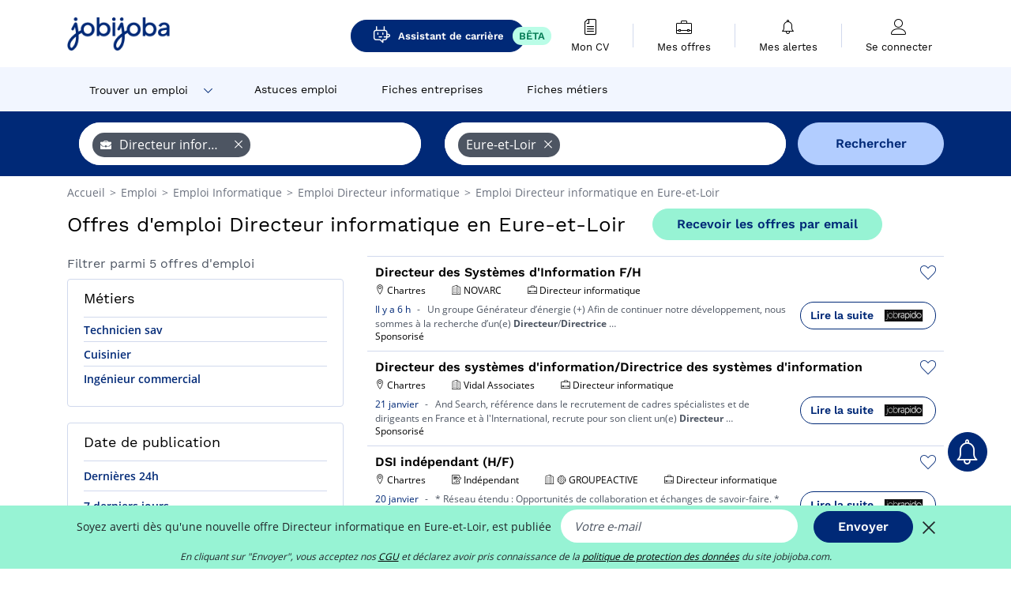

--- FILE ---
content_type: text/html; charset=UTF-8
request_url: https://www.jobijoba.com/fr/emploi/Directeur+informatique/Eure-et-loir
body_size: 13715
content:
<!DOCTYPE html>
<html lang="fr-FR">
<head>
    <meta http-equiv="content-type" content="text/html; charset=utf-8"/>
    <link rel="shortcut icon" type="image/x-icon" href="/build/images/favicon.ico"/>
    <link rel="apple-touch-icon" sizes="192x192" href="/build/images/icons/icon-192x192.png"/>
    <title>Emploi Directeur informatique en Eure-et-Loir - Janvier 2026 - Jobijoba</title>
    <meta name="description" content="Trouvez votre emploi de Directeur informatique en Eure-et-Loir parmi les 5 offres proposées par Jobijoba ➤ CDI, CDD, Stages ☑ Alertes personnalisées par mail"/>
    <link rel="canonical" href="https://www.jobijoba.com/fr/emploi/Directeur+informatique/Eure-et-loir"/>
    <meta name="theme-color" content="#ffffff">
    <meta name="viewport"
          content="width=device-width, height=device-height, initial-scale=1.0, maximum-scale=1.0, user-scalable=1"/>
    <meta name="robots" content="index, follow">
    <meta name="google" content="nositelinkssearchbox"/>
    <link rel="preconnect" href="https://jobijoba.imgix.net/">
    <link rel="preconnect" href="https://accounts.google.com"/>
    <link rel="preconnect" href="https://www.googletagmanager.com"/>
    <link rel="preconnect" href="https://sdk.privacy-center.org"/>
    <link rel="manifest" type="application/json" href="/fr/manifest.json" crossorigin="use-credentials">
    <link rel="preload" href="/build/fonts/WorkSans-Regular.393cfc4d.woff2" as="font" type="font/woff2" crossorigin="anonymous"/>
    <link rel="preload" href="/build/fonts/WorkSans-SemiBold.02545a07.woff2" as="font" type="font/woff2" crossorigin="anonymous"/>
    <link rel="preload" href="/build/fonts/open-sans-400.dfdc1a4b.woff2" as="font" type="font/woff2" crossorigin="anonymous"/>
    <link rel="preload" href="/build/fonts/icomoon.b9914f7e.woff2" as="font" type="font/woff2" crossorigin="anonymous"/>
    <meta property="og:title" content="Emploi Directeur informatique en Eure-et-Loir - Janvier 2026 - Jobijoba">
    <meta property="og:description" content="Trouvez votre emploi de Directeur informatique en Eure-et-Loir parmi les 5 offres proposées par Jobijoba ➤ CDI, CDD, Stages ☑ Alertes personnalisées par mail">
    <meta property="og:url" content="https://www.jobijoba.com/fr/emploi/Directeur+informatique/Eure-et-loir">
    <meta property="og:site_name" content="Jobijoba">
    <meta property="og:image" content="https://www.jobijoba.com/fr/build/images/logo-jobijoba-200x200.jpg">
    <meta property="og:image:type" content="image/jpeg">
    <meta property="og:image:width" content="200">
    <meta property="og:image:height" content="200">
    <meta property="og:locale" content="fr_FR">
    <meta property="og:type" content="website">

    <meta property="fb:app_id" content="169814163212" />

    <meta name="twitter:card" content="summary" />
    <meta name="twitter:site" content="@JobiJoba_FR" />

                <link rel="stylesheet" href="/build/8543.3e817814.css"><link rel="stylesheet" href="/build/8298.9407c636.css">
    
    <link rel="stylesheet" href="/build/5176.36ebcf9b.css"><link rel="stylesheet" href="/build/results.a9195d6a.css">

    



    <script nonce="Dg3Y4pZOCjZ+5xhgDNiIpg==">
                                    
        window.dataLayer = window.dataLayer || [];
        window.dataLayer.push({
            'categoryPage': 'search_results_index',
            'sujetPage': 'search_results',
            'typePage': 'index_jobtitle_department',                             'Metier' : 'directeur informatique',
                'Domaine' : 'informatique',
                'Localite' : 'eure-et-loir',
                'jobCounter' : 5,
                    });
    </script>

    <script nonce="Dg3Y4pZOCjZ+5xhgDNiIpg==" type="text/javascript">
        var _paq = window._paq || [];
    </script>

    <!-- Google Tag Manager -->
<script nonce="Dg3Y4pZOCjZ+5xhgDNiIpg==">
window.didomiOnReady = window.didomiOnReady || [];
window.didomiOnReady.push(function () {
    (function(w,d,s,l,i){w[l]=w[l]||[];w[l].push({'gtm.start':
        new Date().getTime(),event:'gtm.js'});var f=d.getElementsByTagName(s)[0],
        j=d.createElement(s),dl=l!='dataLayer'?'&l='+l:'';j.async=true;j.src=
        'https://www.googletagmanager.com/gtm.js?id='+i+dl;f.parentNode.insertBefore(j,f);
    })(window,document,'script','dataLayer','GTM-MZGGGQS');
});
</script>
<!-- End Google Tag Manager -->


        </head>
<body>

        
            <header>
    <div id="header-wrapper" class="header-container" itemscope itemtype="http://www.schema.org/SiteNavigationElement">
        <div id="header-navbar-anchor"></div>
        <div class="navbar header-navbar py-0">
            <button type="button" class="header-navbar-menu js-menu">
                <div class="line-1"></div>
                <div class="line-2"></div>
                <div class="line-3"></div>
            </button>
            <div class="container navbar-container">
                <a class="navbar-brand d-flex align-items-center" href="/fr/">
                    <img class="navbar-logo" src="/build/images/logo_jobijoba.png?v2025-01-21" alt="Emploi" title="Emploi" width="255" height="70">
                </a>
                <div class="nav navbar-right navbar-links d-flex align-items-center">
                                            <a class="button-primary navbar-link-gpt-search results-button"
                           href="/fr/job-assistant" itemprop="url">
                            <span class="icon-gpt-search"></span>
                            <span itemprop="name">Assistant de carrière</span>
                            <span class="button-beta">BÊTA</span>
                        </a>

                                                                <div class="navbar-links-group">
                                                    <a class="navbar-link d-flex flex-md-row flex-lg-column " href="/fr/cv" rel="nofollow" itemprop="url">
                                <span class="navbar-link-icon icon-resume-file"></span>
                                <span class="navbar-link-label" itemprop="name">Mon CV</span>
                                                                <span class="border-active"></span>
                            </a>
                            <span class="navbar-link-separator"></span>
                                                <div class="navbar-link d-flex flex-md-row flex-lg-column " data-href="/fr/my-search-history" itemprop="url">
                            <span class="navbar-link-icon icon-resume-briefcase"></span>
                            <span class="navbar-link-label" itemprop="name">Mes offres</span>
                            <span class="border-active"></span>
                        </div>
                        <span class="navbar-link-separator"></span>
                        <div class="navbar-link d-flex flex-md-row flex-lg-column " data-href="/fr/my-alerts" itemprop="url">
                            <span class="navbar-link-icon icon-bell"></span>
                            <span class="navbar-link-label" itemprop="name">Mes alertes</span>
                            <span class="border-active"></span>
                        </div>
                        <span class="navbar-link-separator"></span>
                        <a class="navbar-link d-flex flex-md-row flex-lg-column " href="/fr/my-profile" rel="nofollow" itemprop="url">
                            <span class="navbar-link-icon icon-user-account"></span>
                            <span class="navbar-link-label" itemprop="name">
                                                                    Se connecter                                                            </span>
                            <span class="border-active"></span>
                        </a>
                    </div>
                </div>
            </div>
                            <button type="button" class="navbar-toggle navbar-search d-sm-block d-md-block d-lg-none">
                    <span class="icon-search"></span>
                </button>
                    </div>

        <div class="header-subnavbar py-0">
            <div class="container subnavbar-container">
                <div class="subnavbar">
                    <div class="subnavbar-links-group d-flex">
                                                                                    <div class="col-lg-2 subnavbar-link-job dropdown-button d-flex align-items-center p-0">
                                    <a itemprop="url" href="/fr/emploi"  class="subnavbar-link">
                                        <span itemprop="name">Trouver un emploi</span>
                                    </a>
                                    <span class="subnavbar-link-job-icon icon-arrow-down2"></span>
                                </div>
                                <div class="dropdown-content">
                                    <div class="container dropdown-content-container d-flex flex-column align-items-start">
                                        <div class="dropdown-content-title">TYPE DE CONTRAT</div>
                                        <div class="dropdown-content-link" data-href="/fr/emploi" itemprop="url"><span itemprop="name">Emploi CDI/CDD</span></div>
                                        <a class="dropdown-content-link" href="/fr/interim" itemprop="url"><span itemprop="name">Missions d'intérim</span></a>
                                        <a class="dropdown-content-link" href="/fr/alternance" itemprop="url"><span itemprop="name">Offres d'alternance</span></a>
                                    </div>
                                </div>
                                                                                                                                                                        <a itemprop="url" href="/fr/dossiers"
                                    class="subnavbar-link d-flex align-items-center ">
                                    <span itemprop="name">Astuces emploi</span>
                                </a>
                                                                                                                                                <a itemprop="url" href="/fr/entreprises"
                                    class="subnavbar-link d-flex align-items-center ">
                                    <span itemprop="name">Fiches entreprises</span>
                                </a>
                                                                                                                                                <a itemprop="url" href="/fr/fiches-metiers"
                                    class="subnavbar-link d-flex align-items-center ">
                                    <span itemprop="name">Fiches métiers</span>
                                </a>
                                                                        </div>
                </div>
            </div>
        </div>

    </div>

    </header>
    
        
<div id="form">
    <div id="header-search-box-anchor"></div>
    <div id="header-search-box" class="search-box-common">
        <img alt="" src="/build/images/cover-home.jpg" class="search-box-img d-flex d-lg-none d-xl-none" srcset="/build/images/cover-home-576.jpg 576w, /build/images/cover-home-768.jpg 768w, /build/images/cover-home-992.jpg 992w, /build/images/cover-home-1200.jpg 1200w">
        <div class="container container-searchbox">
            <div id="search-box">
                <div class="clearfix d-flex flex-column flex-lg-row">
                    <div id="form_what" class="suggest col-12 col-lg-5">
                        <div id="form_what_input"
                             data-text="Quel emploi recherchez-vous ?"
                             class="w-100">
                        </div>
                    </div>

                                            <div id="form_where" class="suggest col-12 col-lg-5">
                            <div id="form_where_perimeter">
                                <select id="form_where_perimeter_select" class="ui-multiselect-perimeter">
                                                                            <option value="0" class="perimeter-option" >
                                            0 km
                                        </option>
                                                                            <option value="10" class="perimeter-option" >
                                            10 km
                                        </option>
                                                                            <option value="15" class="perimeter-option" >
                                            15 km
                                        </option>
                                                                            <option value="20" class="perimeter-option" selected>
                                            20 km
                                        </option>
                                                                            <option value="50" class="perimeter-option" >
                                            50 km
                                        </option>
                                                                    </select>
                            </div>
                            <div id="form_where_input" data-text="Où ?" class="w-100"></div>
                        </div>
                    
                    <span id="form_submit_btn" class="search-box-button col-12 col-lg-2">Rechercher</span>
                </div>
            </div>
        </div>
    </div>
</div>

    


    
            <div class="container">
                <div id="wo-breadcrumbs" class="c_breadcrumb" itemscope itemtype="http://schema.org/BreadcrumbList">
        <span itemprop="itemListElement" itemscope itemtype="http://schema.org/ListItem">
            <a itemprop="item" href="/fr/" title="Accueil">
                <span itemprop="name">
                    Accueil                </span>
                <meta itemprop="position" content="1" />
            </a>
        </span>

                    <span class="wo-separator"> &gt; </span>
            <span itemprop="itemListElement" itemscope itemtype="http://schema.org/ListItem">
                                <a itemprop="item" href="/fr/emploi" title="Emploi">
                                    <span itemprop="name">
                        Emploi
                    </span>
                    <meta itemprop="position" content="2" />
                                </a>
                            </span>
                    <span class="wo-separator"> &gt; </span>
            <span itemprop="itemListElement" itemscope itemtype="http://schema.org/ListItem">
                                <a itemprop="item" href="/fr/emploi/Informatique" title="Emploi Informatique ">
                                    <span itemprop="name">
                        Emploi Informatique 
                    </span>
                    <meta itemprop="position" content="3" />
                                </a>
                            </span>
                    <span class="wo-separator"> &gt; </span>
            <span itemprop="itemListElement" itemscope itemtype="http://schema.org/ListItem">
                                <a itemprop="item" href="/fr/emploi/Directeur+informatique" title="Emploi Directeur informatique ">
                                    <span itemprop="name">
                        Emploi Directeur informatique 
                    </span>
                    <meta itemprop="position" content="4" />
                                </a>
                            </span>
                    <span class="wo-separator"> &gt; </span>
            <span itemprop="itemListElement" itemscope itemtype="http://schema.org/ListItem">
                                <a itemprop="item" href="/fr/emploi/Directeur+informatique/Eure-et-loir" title="Emploi Directeur informatique en Eure-et-Loir">
                                    <span itemprop="name">
                        Emploi Directeur informatique en Eure-et-Loir
                    </span>
                    <meta itemprop="position" content="5" />
                                </a>
                            </span>
            </div>

        </div>
    
    <div class="container results-container">
        <div class="results-header row">
            <div class="col-12">
                <h1 class="results-h1 jj-text-xlarge">
                    Offres d&#039;emploi Directeur informatique en Eure-et-Loir
                </h1>
                <span class="alert-button button-secondary c_button" data-search-id="" data-origin="top" data-url="https://www.jobijoba.com/fr/alert/create">
                    Recevoir les offres par email
                </span>
            </div>
        </div>
        <div class="row">
            <div class="filters col-12 col-lg-4">
            <div class="row">
            <div class="col-md-12 clearfix">
                
            </div>
        </div>
        <h2 id="filter-title" class="filter-h2 d-flex justify-content-between jj-text-xsmall">
        Filtrer parmi 5 offres d&#039;emploi
        <span class="mobile-icon">
            <span class="icon-arrow-down2"></span>
            <span class="icon-arrow-up2"></span>
        </span>
    </h2>
                                                                                                                    <div class="filter-card" id="jobtitles">
        <div class="filter-card-header d-flex justify-content-between">
            Métiers
            <span class="mobile-icon">
                <span class="icon-arrow-down2"></span>
                <span class="icon-arrow-up2"></span>
            </span>
        </div>
        <div class="filter-card-body">
                                                                            
                                                
                                
                <div class="jj-border">
                    <a href="/fr/emploi/Technicien+sav/Eure-et-loir" class="filter-link" title="Emploi Technicien sav en Eure-et-Loir">
                                        Technicien sav
                    </a>
                </div>
                                                                
                                                
                                
                <div class="jj-border">
                    <a href="/fr/emploi/Cuisinier/Eure-et-loir" class="filter-link" title="Emploi Cuisinier en Eure-et-Loir">
                                        Cuisinier
                    </a>
                </div>
                                                                
                                                
                                
                <div class="jj-border">
                    <a href="/fr/emploi/Ingenieur+commercial/Eure-et-loir" class="filter-link" title="Emploi Ingénieur commercial en Eure-et-Loir">
                                        Ingénieur commercial
                    </a>
                </div>
            
                    </div>
    </div>
        
        
                
            
        
    <div class="filter-card" id="publication_date">
        <div class="filter-card-header d-flex justify-content-between">
            Date de publication
            <span class="mobile-icon">
                <span class="icon-arrow-down2"></span>
                <span class="icon-arrow-up2"></span>
            </span>
        </div>
        <div class="filter-card-body">
                                                                    <div class="jj-border">
                                            <div data-href="/fr/query/?what=Directeur%2Binformatique&amp;where=Eure-et-loir&amp;where_type=department&amp;perimeter=0&amp;period=24_hours" class="filter-link">
                            Dernières 24h
                        </div>
                    
                </div>
                                                                    <div class="jj-border">
                                            <div data-href="/fr/query/?what=Directeur%2Binformatique&amp;where=Eure-et-loir&amp;where_type=department&amp;perimeter=0&amp;period=7_days" class="filter-link">
                            7 derniers jours
                        </div>
                    
                </div>
                                                                    <div class="jj-border">
                                            <div data-href="/fr/query/?what=Directeur%2Binformatique&amp;where=Eure-et-loir&amp;where_type=department&amp;perimeter=0&amp;period=15_days" class="filter-link">
                            15 derniers jours
                        </div>
                    
                </div>
                                                                    <div class="jj-border">
                                            <div data-href="/fr/query/?what=Directeur%2Binformatique&amp;where=Eure-et-loir&amp;where_type=department&amp;perimeter=0&amp;period=30_days" class="filter-link">
                            30 derniers jours
                        </div>
                    
                </div>
                    </div>
    </div>
            <div class="filter-card" id="contract_type">
        <div class="filter-card-header d-flex justify-content-between">
            Contrats
            <span class="mobile-icon">
                <span class="icon-arrow-down2"></span>
                <span class="icon-arrow-up2"></span>
            </span>
        </div>
        <div class="filter-card-body">
                                    <div id="contract-graph" class="contract-graph d-none d-md-block" data-contract='{&quot;Ind\u00e9pendant&quot;:1}'></div>

                            <div class="jj-border">
                    <label class="contract-type-label" for="CDI">
                    <input id="CDI" type="checkbox" value="CDI" >
                    <span class="contract-label">
                        CDI
                    </span>
                    </label>
                </div>
                            <div class="jj-border">
                    <label class="contract-type-label" for="Intérim">
                    <input id="Intérim" type="checkbox" value="Intérim" >
                    <span class="contract-label">
                        Intérim
                    </span>
                    </label>
                </div>
                            <div class="jj-border">
                    <label class="contract-type-label" for="CDD">
                    <input id="CDD" type="checkbox" value="CDD" >
                    <span class="contract-label">
                        CDD
                    </span>
                    </label>
                </div>
                            <div class="jj-border">
                    <label class="contract-type-label" for="Indépendant">
                    <input id="Indépendant" type="checkbox" value="Indépendant" >
                    <span class="contract-label">
                        Indépendant
                    </span>
                    </label>
                </div>
                            <div class="jj-border">
                    <label class="contract-type-label" for="Stage">
                    <input id="Stage" type="checkbox" value="Stage" >
                    <span class="contract-label">
                        Stage
                    </span>
                    </label>
                </div>
                            <div class="jj-border">
                    <label class="contract-type-label" for="Alternance">
                    <input id="Alternance" type="checkbox" value="Alternance" >
                    <span class="contract-label">
                        Alternance
                    </span>
                    </label>
                </div>
                        <button id="contract-submit" class="button-outline" type="button" data-target="https://www.jobijoba.com/fr/query/?what=Directeur%2Binformatique&amp;where=Eure-et-loir&amp;whereType=department&amp;perimeter=0">Valider</button>
        </div>
    </div>


                <div id="filters-anchor"></div>
        <div id="filters-fixed" style="display: none;">
            <div class="filter-card-header">
                <p class="filter-fixed-title">Modifier mes filtres</p>
            </div>
            <div class="filter-card-body">
                                    <div class="border-top">
                        <a class="filter-link" href="#jobtitles">Métiers</a>
                    </div>
                                    <div class="border-top">
                        <a class="filter-link" href="#publication_date">Date de publication</a>
                    </div>
                                    <div class="border-top">
                        <a class="filter-link" href="#contract_type">Contrats</a>
                    </div>
                            </div>
        </div>
    </div>            <div class="right-column col-12 col-lg-8">
        <div class="offers">
                    




<div class="offer" data-id="ad_7c794c928fc08e87fba9161d4bb53b15">
    <div class="actions float-right d-flex">
        <span class="icon-save-ad  icon-heart-empty js-save-ad "
              title="Sauvegarder l'offre"></span>
    </div>

            <div data-atc="uggcf://jjj=pt=wbovwbon=pt=pbz/se/erqverpg/bssre/499/7p794p928sp08r87son9161q4oo53o15" class="offer-link encoded-offer-link js-target" data-product="{&quot;event&quot;:&quot;productClick&quot;,&quot;email&quot;:&quot;&quot;,&quot;ecommerce&quot;:{&quot;click&quot;:{&quot;actionField&quot;:{&quot;list&quot;:&quot;search_results_index&quot;},&quot;products&quot;:[{&quot;name&quot;:&quot;Directeur des Syst\u00e8mes d&#039;Information F\/H&quot;,&quot;id&quot;:&quot;7c794c928fc08e87fba9161d4bb53b15&quot;,&quot;price&quot;:0,&quot;brand&quot;:&quot;NOVARC&quot;,&quot;category&quot;:&quot;Informatique&quot;,&quot;variant&quot;:&quot;emploi_payant_sponso&quot;,&quot;rhw&quot;:1343348.4999999998,&quot;chw&quot;:1341285,&quot;bhw&quot;:1343348.4999999998,&quot;ahw&quot;:1341285,&quot;position&quot;:1,&quot;dimension24&quot;:&quot;jobrapido.fr_dynamic&quot;,&quot;customerName&quot;:&quot;Jobrapido S.r.l&quot;,&quot;mv_test&quot;:&quot;false&quot;}]}}}">
    
        <div class="offer-header">
            <h3 class="offer-header-title">
                Directeur des Systèmes d&#039;Information F/H
            </h3>

            
            <div class="offer-features">
                                    <span class="feature">
                    <span class="iconwrap">
                        <span class="icon-map-marker"></span>
                    </span>
                    <span>Chartres</span>
                                                                                </span>
                                                                    <span class="feature">
                    <span class="iconwrap">
                        <span class="icon-apartment"></span>
                    </span>
                    <span>
                        NOVARC
                                            </span>
                </span>
                
                                    <span class="feature">
                        <span class="iconwrap">
                            <span class="icon-resume-briefcase"></span>
                        </span>
                        <span>Directeur informatique</span>
                    </span>
                
                            </div>
        </div>
        <div class="d-flex justify-content-between">
            <div class="d-inline description-wrapper">
                
                <span class="text-primary publication_date">
                    Il y a 6 h
                </span>
                <span class="separator">-</span>
                <span class="description">
                    <span class="d-none d-lg-inline">Un groupe Générateur d’énergie (+) Afin de continuer </span>notre développement, nous sommes à la recherche d’un(e) <strong>Directeur</strong>/<strong>Directrice</strong><span class="d-none d-lg-inline"></span><span> &hellip;</span>
                </span>
                                    <div class="sponsorised">Sponsorisé</div>
                            </div>
            <div class="candidate d-none d-lg-block">
                <div class="button-outline candidate-btn">
                    <span class="d-inline-flex align-items-center">
                        <span class="candidate-btn-label">Lire la suite</span>
                        <img class="thumbnailIcon" src="https://www.jobijoba.com/fr/image/partner/jobrapido.fr_dynamic.gif" alt="jobrapido.fr_dynamic" title="jobrapido.fr_dynamic" />
                    </span>
                </div>
            </div>
        </div>

            </div>
    </div>
                                




<div class="offer" data-id="ad_824559cbf7dd9934a952b55be975be14">
    <div class="actions float-right d-flex">
        <span class="icon-save-ad  icon-heart-empty js-save-ad "
              title="Sauvegarder l'offre"></span>
    </div>

            <div data-atc="uggcf://jjj=pt=wbovwbon=pt=pbz/se/erqverpg/bssre/499/824559pos7qq9934n952o55or975or14" class="offer-link encoded-offer-link js-target" data-product="{&quot;event&quot;:&quot;productClick&quot;,&quot;email&quot;:&quot;&quot;,&quot;ecommerce&quot;:{&quot;click&quot;:{&quot;actionField&quot;:{&quot;list&quot;:&quot;search_results_index&quot;},&quot;products&quot;:[{&quot;name&quot;:&quot;Directeur des syst\u00e8mes d&#039;information\/Directrice des syst\u00e8mes d&#039;information&quot;,&quot;id&quot;:&quot;824559cbf7dd9934a952b55be975be14&quot;,&quot;price&quot;:0,&quot;brand&quot;:&quot;Vidal Associates&quot;,&quot;category&quot;:&quot;Informatique&quot;,&quot;variant&quot;:&quot;emploi_payant_sponso&quot;,&quot;rhw&quot;:1343348.4999999998,&quot;chw&quot;:1341285,&quot;bhw&quot;:1343348.4999999998,&quot;ahw&quot;:1341285,&quot;position&quot;:2,&quot;dimension24&quot;:&quot;jobrapido.fr_dynamic&quot;,&quot;customerName&quot;:&quot;Jobrapido S.r.l&quot;,&quot;mv_test&quot;:&quot;false&quot;}]}}}">
    
        <div class="offer-header">
            <h3 class="offer-header-title">
                Directeur des systèmes d&#039;information/Directrice des systèmes d&#039;information
            </h3>

            
            <div class="offer-features">
                                    <span class="feature">
                    <span class="iconwrap">
                        <span class="icon-map-marker"></span>
                    </span>
                    <span>Chartres</span>
                                                                                </span>
                                                                    <span class="feature">
                    <span class="iconwrap">
                        <span class="icon-apartment"></span>
                    </span>
                    <span>
                        Vidal Associates
                                            </span>
                </span>
                
                                    <span class="feature">
                        <span class="iconwrap">
                            <span class="icon-resume-briefcase"></span>
                        </span>
                        <span>Directeur informatique</span>
                    </span>
                
                            </div>
        </div>
        <div class="d-flex justify-content-between">
            <div class="d-inline description-wrapper">
                
                <span class="text-primary publication_date">
                    21 janvier
                </span>
                <span class="separator">-</span>
                <span class="description">
                    <span class="d-none d-lg-inline">And Search, référence dans le recrutement de cadres spécialistes </span>et de dirigeants en France et à l'International, recrute pour son client un(e) <strong>Directeur</strong><span class="d-none d-lg-inline"></span><span> &hellip;</span>
                </span>
                                    <div class="sponsorised">Sponsorisé</div>
                            </div>
            <div class="candidate d-none d-lg-block">
                <div class="button-outline candidate-btn">
                    <span class="d-inline-flex align-items-center">
                        <span class="candidate-btn-label">Lire la suite</span>
                        <img class="thumbnailIcon" src="https://www.jobijoba.com/fr/image/partner/jobrapido.fr_dynamic.gif" alt="jobrapido.fr_dynamic" title="jobrapido.fr_dynamic" />
                    </span>
                </div>
            </div>
        </div>

            </div>
    </div>
                                




<div class="offer" data-id="ad_eae22d4bda75e4a0cf6431d122a2fee6">
    <div class="actions float-right d-flex">
        <span class="icon-save-ad  icon-heart-empty js-save-ad "
              title="Sauvegarder l'offre"></span>
    </div>

            <div data-atc="uggcf://jjj=pt=wbovwbon=pt=pbz/se/erqverpg/bssre/499/rnr22q4oqn75r4n0ps6431q122n2srr6" class="offer-link encoded-offer-link js-target" data-product="{&quot;event&quot;:&quot;productClick&quot;,&quot;email&quot;:&quot;&quot;,&quot;ecommerce&quot;:{&quot;click&quot;:{&quot;actionField&quot;:{&quot;list&quot;:&quot;search_results_index&quot;},&quot;products&quot;:[{&quot;name&quot;:&quot;DSI ind\u00e9pendant (H\/F)&quot;,&quot;id&quot;:&quot;eae22d4bda75e4a0cf6431d122a2fee6&quot;,&quot;price&quot;:0,&quot;brand&quot;:&quot;\ud83d\udfe1 GROUPEACTIVE&quot;,&quot;category&quot;:&quot;Informatique&quot;,&quot;variant&quot;:&quot;emploi_payant_sponso&quot;,&quot;rhw&quot;:1343348.4999999998,&quot;chw&quot;:1341285,&quot;bhw&quot;:1343348.4999999998,&quot;ahw&quot;:1341285,&quot;position&quot;:3,&quot;dimension24&quot;:&quot;jobrapido.fr_dynamic&quot;,&quot;customerName&quot;:&quot;Jobrapido S.r.l&quot;,&quot;mv_test&quot;:&quot;false&quot;}]}}}">
    
        <div class="offer-header">
            <h3 class="offer-header-title">
                DSI indépendant (H/F)
            </h3>

            
            <div class="offer-features">
                                    <span class="feature">
                    <span class="iconwrap">
                        <span class="icon-map-marker"></span>
                    </span>
                    <span>Chartres</span>
                                                                                </span>
                                                                                                        <span class="feature">
                                <span class="iconwrap">
                                    <span class="icon-register"></span>
                                </span>
                                <span>Indépendant</span>
                            </span>
                                                                                                <span class="feature">
                    <span class="iconwrap">
                        <span class="icon-apartment"></span>
                    </span>
                    <span>
                        🟡 GROUPEACTIVE
                                            </span>
                </span>
                
                                    <span class="feature">
                        <span class="iconwrap">
                            <span class="icon-resume-briefcase"></span>
                        </span>
                        <span>Directeur informatique</span>
                    </span>
                
                            </div>
        </div>
        <div class="d-flex justify-content-between">
            <div class="d-inline description-wrapper">
                
                <span class="text-primary publication_date">
                    20 janvier
                </span>
                <span class="separator">-</span>
                <span class="description">
                    <span class="d-none d-lg-inline"></span> * Réseau étendu : Opportunités de collaboration et échanges de savoir-faire. * Participation à des<span class="d-none d-lg-inline"> événements : Ateliers, conférences, salons professionnels</span><span> &hellip;</span>
                </span>
                                    <div class="sponsorised">Sponsorisé</div>
                            </div>
            <div class="candidate d-none d-lg-block">
                <div class="button-outline candidate-btn">
                    <span class="d-inline-flex align-items-center">
                        <span class="candidate-btn-label">Lire la suite</span>
                        <img class="thumbnailIcon" src="https://www.jobijoba.com/fr/image/partner/jobrapido.fr_dynamic.gif" alt="jobrapido.fr_dynamic" title="jobrapido.fr_dynamic" />
                    </span>
                </div>
            </div>
        </div>

            </div>
    </div>
                        </div>


    
                

<div class="coach-bubble jobtitle">
    <img class="coach" src="/build/images/results/coach.png" alt="coach"/>
    <div class="coach-title">
                                <span class="icon-briefcase"></span>
                             D&#039;autres métiers peuvent vous intéresser

    </div>

            <div class="content jj-text-small">
                                                                        <a class="button-primary btn-link  m-1" href="/fr/emploi/Technicien+informatique/Eure-et-loir">
                            Emploi Technicien informatique en Eure-et-Loir
                        </a>
                                                                                <a class="button-primary btn-link  m-1" href="/fr/emploi/Ingenieur+devops/Eure-et-loir">
                            Emploi Ingenieur devops en Eure-et-Loir
                        </a>
                                                                                <a class="button-primary btn-link  m-1" href="/fr/emploi/Developpeur+web/Eure-et-loir">
                            Emploi Développeur web en Eure-et-Loir
                        </a>
                                                                                                                                                                                                                                                                                                                    </div>
    </div>
                    

<div class="coach-bubble department">
    <img class="coach" src="/build/images/results/coach.png" alt="coach"/>
    <div class="coach-title">
                    <span class="icon-location"></span>
                                                 D&#039;autres départements ont des offres Directeur informatique

    </div>

            <div class="content jj-text-small">
                                                                        <a class="button-primary btn-link  m-1" href="/fr/emploi/Directeur+informatique/Loiret">
                            Emploi Directeur informatique en Loiret
                        </a>
                                                                                <a class="button-primary btn-link  m-1" href="/fr/emploi/Directeur+informatique/Indre-et-loire">
                            Emploi Directeur informatique en Indre-et-Loire
                        </a>
                                                                                <a class="button-primary btn-link  m-1" href="/fr/emploi/Directeur+informatique/Cher">
                            Emploi Directeur informatique en Cher
                        </a>
                                                                                <a class="button-primary btn-link  m-1" href="/fr/emploi/Directeur+informatique/Indre-departement">
                            Emploi Directeur informatique en Indre
                        </a>
                                                                                <a class="button-primary btn-link  m-1" href="/fr/emploi/Directeur+informatique/Loir-et-cher">
                            Emploi Directeur informatique en Loir-et-Cher
                        </a>
                                                        </div>
    </div>
    

    <div class="offers">
                    




<div class="offer" data-id="ad_60fb22428b1cf9fcf7f9a37b625ff3c7">
    <div class="actions float-right d-flex">
        <span class="icon-save-ad  icon-heart-empty js-save-ad "
              title="Sauvegarder l'offre"></span>
    </div>

            <div data-atc="uggcf://jjj=pt=wbovwbon=pt=pbz/se/naabapr/54/60so22428o1ps9sps7s9n37o625ss3p7" class="offer-link encoded-offer-link " data-product="{&quot;event&quot;:&quot;productClick&quot;,&quot;email&quot;:&quot;&quot;,&quot;ecommerce&quot;:{&quot;click&quot;:{&quot;actionField&quot;:{&quot;list&quot;:&quot;search_results_index&quot;},&quot;products&quot;:[{&quot;name&quot;:&quot;Ing\u00e9nieur Commercial B2B 28 F\/H&quot;,&quot;id&quot;:&quot;60fb22428b1cf9fcf7f9a37b625ff3c7&quot;,&quot;price&quot;:0,&quot;brand&quot;:&quot;Trigone Rh&quot;,&quot;category&quot;:&quot;Commerce&quot;,&quot;variant&quot;:&quot;emploi_organic_fuzzy&quot;,&quot;rhw&quot;:1341285,&quot;chw&quot;:1341285,&quot;bhw&quot;:1341285,&quot;ahw&quot;:1341285,&quot;position&quot;:4,&quot;dimension24&quot;:&quot;apec.fr&quot;,&quot;customerName&quot;:&quot;Apec&quot;,&quot;mv_test&quot;:&quot;false&quot;}]}}}">
    
        <div class="offer-header">
            <p class="offer-header-title">
                Ingénieur Commercial B2B 28 F/H
            </p>

            
            <div class="offer-features">
                                    <span class="feature">
                    <span class="iconwrap">
                        <span class="icon-map-marker"></span>
                    </span>
                    <span>Chartres</span>
                                                                                </span>
                                                                                                        <span class="feature">
                                <span class="iconwrap">
                                    <span class="icon-register"></span>
                                </span>
                                <span>CDI</span>
                            </span>
                                                                                                <span class="feature">
                    <span class="iconwrap">
                        <span class="icon-apartment"></span>
                    </span>
                    <span>
                        Trigone Rh
                                            </span>
                </span>
                
                                    <span class="feature">
                        <span class="iconwrap">
                            <span class="icon-resume-briefcase"></span>
                        </span>
                        <span>Ingénieur commercial</span>
                    </span>
                
                                    <div class="feature">
                        <span class="iconwrap">
                            <span class="icon-banknot"></span>
                        </span>
                        De 50 000 € à 70 000 € par an
                    </div>
                            </div>
        </div>
        <div class="d-flex justify-content-between">
            <div class="d-inline description-wrapper">
                                    <a class="permalink-link" href="https://www.jobijoba.com/fr/annonce/54/60fb22428b1cf9fcf7f9a37b625ff3c7" title="Ingénieur Commercial B2B 28 F/H">
                        <span class="permalink-icon icon-eye2"></span>
                    </a>
                
                <span class="text-primary publication_date">
                    9 janvier
                </span>
                <span class="separator">-</span>
                <span class="description">
                    <span class="d-none d-lg-inline">Challenges Une formation initiale complète De formation </span>commerciale supérieure, vous justifiez d'une première expérience réussie dans la vente <strong>directe</strong><span class="d-none d-lg-inline"></span><span> &hellip;</span>
                </span>
                            </div>
            <div class="candidate d-none d-lg-block">
                <div class="button-outline candidate-btn">
                    <span class="d-inline-flex align-items-center">
                        <span class="candidate-btn-label">Lire la suite</span>
                        <img class="thumbnailIcon" src="https://www.jobijoba.com/fr/image/partner/apec.fr.gif" alt="apec.fr" title="apec.fr" />
                    </span>
                </div>
            </div>
        </div>

            </div>
    </div>
                                                                                                




<div class="offer" data-id="ad_856813db21270e146495bc6eaf57ebea">
    <div class="actions float-right d-flex">
        <span class="icon-save-ad  icon-heart-empty js-save-ad "
              title="Sauvegarder l'offre"></span>
    </div>

            <div data-atc="uggcf://jjj=pt=wbovwbon=pt=pbz/se/erqverpg/bssre/54/856813qo21270r146495op6rns57rorn" class="offer-link encoded-offer-link js-target" data-product="{&quot;event&quot;:&quot;productClick&quot;,&quot;email&quot;:&quot;&quot;,&quot;ecommerce&quot;:{&quot;click&quot;:{&quot;actionField&quot;:{&quot;list&quot;:&quot;search_results_index&quot;},&quot;products&quot;:[{&quot;name&quot;:&quot;Technicien SAV Electrom\u00e9nager Itin\u00e9rant - CDI H\/F&quot;,&quot;id&quot;:&quot;856813db21270e146495bc6eaf57ebea&quot;,&quot;price&quot;:0,&quot;brand&quot;:&quot;Conforama&quot;,&quot;category&quot;:&quot;Grande distribution&quot;,&quot;variant&quot;:&quot;emploi_payant_fuzzy&quot;,&quot;rhw&quot;:1345412,&quot;chw&quot;:1341285,&quot;bhw&quot;:1345412,&quot;ahw&quot;:1341285,&quot;position&quot;:4,&quot;dimension24&quot;:&quot;rj_holeest_dynamic&quot;,&quot;customerName&quot;:&quot;Hellowork SAS&quot;,&quot;mv_test&quot;:&quot;false&quot;}]}}}">
    
        <div class="offer-header">
            <p class="offer-header-title">
                Technicien SAV Electroménager Itinérant - CDI H/F
            </p>

            
            <div class="offer-features">
                                    <span class="feature">
                    <span class="iconwrap">
                        <span class="icon-map-marker"></span>
                    </span>
                    <span>Barjouville</span>
                                                                                </span>
                                                                                                        <span class="feature">
                                <span class="iconwrap">
                                    <span class="icon-register"></span>
                                </span>
                                <span>CDI</span>
                            </span>
                                                                                                <span class="feature">
                    <span class="iconwrap">
                        <span class="icon-apartment"></span>
                    </span>
                    <span>
                        Conforama
                                            </span>
                </span>
                
                                    <span class="feature">
                        <span class="iconwrap">
                            <span class="icon-resume-briefcase"></span>
                        </span>
                        <span>Technicien sav</span>
                    </span>
                
                            </div>
        </div>
        <div class="d-flex justify-content-between">
            <div class="d-inline description-wrapper">
                                    <a class="permalink-link" href="https://www.jobijoba.com/fr/annonce/54/856813db21270e146495bc6eaf57ebea" title="Technicien SAV Electroménager Itinérant - CDI H/F">
                        <span class="permalink-icon icon-eye2"></span>
                    </a>
                
                <span class="text-primary publication_date">
                    3 janvier
                </span>
                <span class="separator">-</span>
                <span class="description">
                    <span class="d-none d-lg-inline">Au quotidien, pour réaliser votre mission vous disposez </span>: - D'une voiture de service, - De la mise à disposition des pièces détachées <strong>directement</strong><span class="d-none d-lg-inline"> dans</span><span> &hellip;</span>
                </span>
                            </div>
            <div class="candidate d-none d-lg-block">
                <div class="button-outline candidate-btn">
                    <span class="d-inline-flex align-items-center">
                        <span class="candidate-btn-label">Lire la suite</span>
                        <img class="thumbnailIcon" src="https://www.jobijoba.com/fr/image/partner/hellowork.com.gif" alt="hellowork.com" title="hellowork.com" />
                    </span>
                </div>
            </div>
        </div>

            </div>
    </div>
                                                                                                




<div class="offer" data-id="ad_3a0374b6d57faaa45caa70d9a91e6999">
    <div class="actions float-right d-flex">
        <span class="icon-save-ad  icon-heart-empty js-save-ad "
              title="Sauvegarder l'offre"></span>
    </div>

            <div data-atc="uggcf://jjj=pt=wbovwbon=pt=pbz/se/naabapr/54/3n0374o6q57snnn45pnn70q9n91r6999" class="offer-link encoded-offer-link " data-product="{&quot;event&quot;:&quot;productClick&quot;,&quot;email&quot;:&quot;&quot;,&quot;ecommerce&quot;:{&quot;click&quot;:{&quot;actionField&quot;:{&quot;list&quot;:&quot;search_results_index&quot;},&quot;products&quot;:[{&quot;name&quot;:&quot;Technicien SAV Electrom\u00e9nager Itin\u00e9rant - CDI H\/F&quot;,&quot;id&quot;:&quot;3a0374b6d57faaa45caa70d9a91e6999&quot;,&quot;price&quot;:0,&quot;brand&quot;:&quot;Conforama&quot;,&quot;category&quot;:&quot;Grande distribution&quot;,&quot;variant&quot;:&quot;emploi_organic_fuzzy&quot;,&quot;rhw&quot;:1341285,&quot;chw&quot;:1341285,&quot;bhw&quot;:1341285,&quot;ahw&quot;:1341285,&quot;position&quot;:4,&quot;dimension24&quot;:&quot;adzuna.fr_orga&quot;,&quot;customerName&quot;:&quot;Adzuna Ltd&quot;,&quot;mv_test&quot;:&quot;false&quot;}]}}}">
    
        <div class="offer-header">
            <p class="offer-header-title">
                Technicien SAV Electroménager Itinérant - CDI H/F
            </p>

            
            <div class="offer-features">
                                    <span class="feature">
                    <span class="iconwrap">
                        <span class="icon-map-marker"></span>
                    </span>
                    <span>Barjouville</span>
                                                                                </span>
                                                                                                        <span class="feature">
                                <span class="iconwrap">
                                    <span class="icon-register"></span>
                                </span>
                                <span>CDI</span>
                            </span>
                                                                                                <span class="feature">
                    <span class="iconwrap">
                        <span class="icon-apartment"></span>
                    </span>
                    <span>
                        Conforama
                                            </span>
                </span>
                
                                    <span class="feature">
                        <span class="iconwrap">
                            <span class="icon-resume-briefcase"></span>
                        </span>
                        <span>Technicien sav</span>
                    </span>
                
                            </div>
        </div>
        <div class="d-flex justify-content-between">
            <div class="d-inline description-wrapper">
                                    <a class="permalink-link" href="https://www.jobijoba.com/fr/annonce/54/3a0374b6d57faaa45caa70d9a91e6999" title="Technicien SAV Electroménager Itinérant - CDI H/F">
                        <span class="permalink-icon icon-eye2"></span>
                    </a>
                
                <span class="text-primary publication_date">
                    1 janvier
                </span>
                <span class="separator">-</span>
                <span class="description">
                    <span class="d-none d-lg-inline">Au quotidien, pour réaliser votre mission vous disposez </span>: - D'une voiture de service, - De la mise à disposition des pièces détachées <strong>directement</strong><span class="d-none d-lg-inline"> dans</span><span> &hellip;</span>
                </span>
                            </div>
            <div class="candidate d-none d-lg-block">
                <div class="button-outline candidate-btn">
                    <span class="d-inline-flex align-items-center">
                        <span class="candidate-btn-label">Lire la suite</span>
                        <img class="thumbnailIcon" src="https://www.jobijoba.com/fr/image/partner/adzuna.fr_orga.gif" alt="adzuna.fr_orga" title="adzuna.fr_orga" />
                    </span>
                </div>
            </div>
        </div>

            </div>
    </div>
                                                                                                




<div class="offer" data-id="ad_7a857609f560357789ec4e6dd7f6cdcd">
    <div class="actions float-right d-flex">
        <span class="icon-save-ad  icon-heart-empty js-save-ad "
              title="Sauvegarder l'offre"></span>
    </div>

            <div data-atc="uggcf://jjj=pt=wbovwbon=pt=pbz/se/erqverpg/bssre/54/7n857609s560357789rp4r6qq7s6pqpq" class="offer-link encoded-offer-link js-target" data-product="{&quot;event&quot;:&quot;productClick&quot;,&quot;email&quot;:&quot;&quot;,&quot;ecommerce&quot;:{&quot;click&quot;:{&quot;actionField&quot;:{&quot;list&quot;:&quot;search_results_index&quot;},&quot;products&quot;:[{&quot;name&quot;:&quot;Technicien SAV Electrom\u00e9nager itin\u00e9rant (H\/F) - CDI&quot;,&quot;id&quot;:&quot;7a857609f560357789ec4e6dd7f6cdcd&quot;,&quot;price&quot;:0,&quot;brand&quot;:&quot;Conforama&quot;,&quot;category&quot;:&quot;Grande distribution&quot;,&quot;variant&quot;:&quot;emploi_payant_fuzzy&quot;,&quot;rhw&quot;:1342562.3065,&quot;chw&quot;:1341285,&quot;bhw&quot;:1342523.1,&quot;ahw&quot;:1341285,&quot;position&quot;:4,&quot;dimension24&quot;:&quot;talent.fr_bulk_direct&quot;,&quot;customerName&quot;:&quot;Talent.com Inc&quot;,&quot;mv_test&quot;:&quot;false&quot;}]}}}">
    
        <div class="offer-header">
            <p class="offer-header-title">
                Technicien SAV Electroménager itinérant (H/F) - CDI
            </p>

            
            <div class="offer-features">
                                    <span class="feature">
                    <span class="iconwrap">
                        <span class="icon-map-marker"></span>
                    </span>
                    <span>Barjouville</span>
                                                                                </span>
                                                                                                        <span class="feature">
                                <span class="iconwrap">
                                    <span class="icon-register"></span>
                                </span>
                                <span>CDI</span>
                            </span>
                                                                                                <span class="feature">
                    <span class="iconwrap">
                        <span class="icon-apartment"></span>
                    </span>
                    <span>
                        Conforama
                                            </span>
                </span>
                
                                    <span class="feature">
                        <span class="iconwrap">
                            <span class="icon-resume-briefcase"></span>
                        </span>
                        <span>Technicien sav</span>
                    </span>
                
                            </div>
        </div>
        <div class="d-flex justify-content-between">
            <div class="d-inline description-wrapper">
                                    <a class="permalink-link" href="https://www.jobijoba.com/fr/annonce/54/7a857609f560357789ec4e6dd7f6cdcd" title="Technicien SAV Electroménager itinérant (H/F) - CDI">
                        <span class="permalink-icon icon-eye2"></span>
                    </a>
                
                <span class="text-primary publication_date">
                    31 décembre
                </span>
                <span class="separator">-</span>
                <span class="description">
                    <span class="d-none d-lg-inline">Au quotidien, pour réaliser votre mission vous disposez </span>: * D’une voiture de service, * De la mise à disposition des pièces détachées <strong>directement</strong><span class="d-none d-lg-inline"> dans</span><span> &hellip;</span>
                </span>
                            </div>
            <div class="candidate d-none d-lg-block">
                <div class="button-outline candidate-btn">
                    <span class="d-inline-flex align-items-center">
                        <span class="candidate-btn-label">Lire la suite</span>
                        <img class="thumbnailIcon" src="https://www.jobijoba.com/fr/image/partner/talent.fr_bulk_direct.gif" alt="talent.fr_bulk_direct" title="talent.fr_bulk_direct" />
                    </span>
                </div>
            </div>
        </div>

            </div>
    </div>
                                                                                                




<div class="offer" data-id="ad_229554977f013a2085633cbd09f9e5ce">
    <div class="actions float-right d-flex">
        <span class="icon-save-ad  icon-heart-empty js-save-ad "
              title="Sauvegarder l'offre"></span>
    </div>

            <div data-atc="uggcf://jjj=pt=wbovwbon=pt=pbz/se/naabapr/54/229554977s013n2085633poq09s9r5pr" class="offer-link encoded-offer-link " data-product="{&quot;event&quot;:&quot;productClick&quot;,&quot;email&quot;:&quot;&quot;,&quot;ecommerce&quot;:{&quot;click&quot;:{&quot;actionField&quot;:{&quot;list&quot;:&quot;search_results_index&quot;},&quot;products&quot;:[{&quot;name&quot;:&quot;Cuisinier \/ cuisini\u00e8re gendarme adjoint emploi particulier (H\/F)&quot;,&quot;id&quot;:&quot;229554977f013a2085633cbd09f9e5ce&quot;,&quot;price&quot;:0,&quot;brand&quot;:&quot;CERCLE MIXTE GENDARMERIE DE DREUX&quot;,&quot;category&quot;:&quot;Restauration&quot;,&quot;variant&quot;:&quot;emploi_organic_fuzzy&quot;,&quot;rhw&quot;:1341285,&quot;chw&quot;:1341285,&quot;bhw&quot;:1341285,&quot;ahw&quot;:1341285,&quot;position&quot;:4,&quot;dimension24&quot;:&quot;pole-emploi.fr&quot;,&quot;customerName&quot;:&quot;P\u00f4le Emploi Etablissement DSI&quot;,&quot;mv_test&quot;:&quot;false&quot;}]}}}">
    
        <div class="offer-header">
            <p class="offer-header-title">
                Cuisinier / cuisinière gendarme adjoint emploi particulier (H/F)
            </p>

            
            <div class="offer-features">
                                    <span class="feature">
                    <span class="iconwrap">
                        <span class="icon-map-marker"></span>
                    </span>
                    <span>Dreux</span>
                                                                                </span>
                                                                                                        <span class="feature">
                                <span class="iconwrap">
                                    <span class="icon-register"></span>
                                </span>
                                <span>CDD</span>
                            </span>
                                                                                                <span class="feature">
                    <span class="iconwrap">
                        <span class="icon-apartment"></span>
                    </span>
                    <span>
                        CERCLE MIXTE GENDARMERIE DE DREUX
                                            </span>
                </span>
                
                                    <span class="feature">
                        <span class="iconwrap">
                            <span class="icon-resume-briefcase"></span>
                        </span>
                        <span>Cuisinier</span>
                    </span>
                
                                    <div class="feature">
                        <span class="iconwrap">
                            <span class="icon-banknot"></span>
                        </span>
                        2 084 € par mois
                    </div>
                            </div>
        </div>
        <div class="d-flex justify-content-between">
            <div class="d-inline description-wrapper">
                                    <a class="permalink-link" href="https://www.jobijoba.com/fr/annonce/54/229554977f013a2085633cbd09f9e5ce" title="Cuisinier / cuisinière gendarme adjoint emploi particulier (H/F)">
                        <span class="permalink-icon icon-eye2"></span>
                    </a>
                
                <span class="text-primary publication_date">
                    8 décembre
                </span>
                <span class="separator">-</span>
                <span class="description">
                    D'accès
<span class="d-none d-lg-inline">Pour devenir gendarme adjoint de soutien, </span>vous devez être titulaire d'un CAP, d'un BEP ou d'une experience professionnelle en rapport <strong>direct</strong><span class="d-none d-lg-inline"></span><span> &hellip;</span>
                </span>
                            </div>
            <div class="candidate d-none d-lg-block">
                <div class="button-outline candidate-btn">
                    <span class="d-inline-flex align-items-center">
                        <span class="candidate-btn-label">Lire la suite</span>
                        <img class="thumbnailIcon" src="https://www.jobijoba.com/fr/image/partner/pole-emploi.fr.gif" alt="pole-emploi.fr" title="pole-emploi.fr" />
                    </span>
                </div>
            </div>
        </div>

            </div>
    </div>
                                                                                                </div>

    

<div class="coach-bubble">
    <img class="coach" src="/build/images/results/coach.png" alt="coach"/>
    <div class="description">
        <div class="widen">
            <div class="coach-title">
                <span class="icon"></span>
                D&#039;autres recherches similaires Directeur informatique en Eure-et-Loir
            </div>
            <div class="suggestions-links">
                                                                                                        
    <a class="button-primary m-1"
       href="/fr/emploi/Directeur+informatique"
       title="Emploi Directeur informatique"> Emploi Directeur informatique
    </a>

                                                                                                                            
    <a class="button-primary m-1"
       href="/fr/emploi/lieu/Eure-et-loir"
       title="Emploi en Eure-et-Loir"> Emploi en Eure-et-Loir
    </a>

                                                                                        
    <a class="button-primary m-1"
       href="/fr/emploi/Directeur+informatique/Centre"
       title="Emploi Directeur informatique en Centre"> Emploi Directeur informatique en Centre
    </a>

                                                </div>
                            <div class="coach-title">
                    Les secteurs suivants recrutent en Eure-et-Loir&nbsp; :
                </div>
                <div class="suggestions-links">
                                                                                
    <a class="button-primary m-1"
       href="/fr/emploi/Informatique/Eure-et-loir"
       title="Emploi Informatique en Eure-et-Loir"> Emploi Informatique en Eure-et-Loir
    </a>

                                                            </div>
                        <div>
                            </div>
            <div>
                            </div>
        </div>
    </div>
</div>




    <div class="alert-bloc container form-green-background">

    <div class="row">
        <div class="d-none d-md-block col-md-2 px-0">
            <img src="/build/images/results/alert.png" width="100%">
        </div>

        <div class="col-12 col-md-10">
            <div class="row">
                <div class="col-12">
                    <div class="alert-title">Ne manquez pas une nouvelle offre d&#039;emploi !</div>
                                                                                                                                                            
                                        <div class="input-label">Soyez averti dès qu&#039;une nouvelle offre Directeur informatique  en Eure-et-Loir,  est publiée</div>
                </div>
            </div>

            <form name="search_alert" method="post" action="/fr/alert/create">
            <div class="row">
                <div class="col-12 col-md-8">
                    <input type="email" id="search_alert_email" name="search_alert[email]" required="required" placeholder="Votre e-mail" class="input w-100 js-email" />
                    <input type="hidden" id="search_alert_origin" name="search_alert[origin]" value="bottom" />
                </div>
                <div class="col-12 col-md-4">
					<button type="submit" class="button-primary w-100" data-search-id="" data-origin="bottom">
						Valider
                    </button>
                </div>
            </div>
            <div class="form-errors pt-2">
                            </div>
            <input type="hidden" id="search_alert_searchId" name="search_alert[searchId]" /><input type="hidden" id="search_alert_what" name="search_alert[what]" /><input type="hidden" id="search_alert_where" name="search_alert[where]" /><input type="hidden" id="search_alert__token" name="search_alert[_token]" data-controller="csrf-protection" value="62f06.pK_Qq94z3eNEepOBqRcWXADy8VRJRn3ChIjajm3fbaI._J3kxoxQia99NvbJwmd8OlO-x2AbKyKz4cSv2yWeKf2U14P772y8znYA8A" /></form>

            <div class="row">
                <div class="col-12">
                    <p class="agreement">En cliquant sur "Valider", vous acceptez nos <span data-href="/fr/cgu" class="agreement-link">CGU</span> et déclarez avoir pris connaissance de la <span data-href="/fr/politique-confidentialite" class="agreement-link">politique de protection des données</span> du site jobijoba.com.</p>
                </div>
            </div>
        </div>
    </div>
</div>
    
    
        <div class="faq-container">
    <h2 class="faq-title">La FAQ de la recherche d&#039;emploi</h2>
    <div itemprop="mainEntity" itemscope="" itemtype="https://schema.org/FAQPage">

                                    
                    <div class="faq-wrapper" itemprop="mainEntity" itemscope="" itemtype="https://schema.org/Question">
    <div class="faq-open">
        <h3 class="faq-question-title" itemprop="name">
            <span class="icon-cash-euro"></span>
            <span class="hidden-icon">&#128182;</span>
            Comment estimer mon salaire pour le métier de Directeur informatique ?
        </h3>
        <span class="arrow icon-arrow-down2 faq-arrow"></span>
    </div>
    <div class="faq-content" itemprop="acceptedAnswer" itemscope="" itemtype="https://schema.org/Answer">
        <p class="mb-0" itemprop="text">Estimez votre salaire pour le métier de Directeur informatique grâce à notre analyseur de CV<br>
            <a class="button-primary faq-button" href="https://www.jobijoba.com/fr/cv?utm_source=google&utm_medium=organic&utm_campaign=faq" title="En savoir plus">En savoir plus</a>
        </p>
    </div>
</div>
                    <div class="faq-wrapper" itemprop="mainEntity" itemscope="" itemtype="https://schema.org/Question">
    <div class="faq-open">
        <h3 class="faq-question-title" itemprop="name">
            <span class="icon-resume-briefcase"></span>
            <span class="hidden-icon">&#128188;</span>
            Combien d&#039;offres sont actuellement proposées pour le métier Directeur informatique sur Jobijoba ?
        </h3>
        <span class="arrow icon-arrow-down2 faq-arrow"></span>
    </div>
    <div class="faq-content" itemprop="acceptedAnswer" itemscope="" itemtype="https://schema.org/Answer">
        <p class="mb-0" itemprop="text">Jobijoba vous propose 5 offres pour le métier Directeur informatique.<br>
            <a class="button-primary faq-button" href="https://www.jobijoba.com/fr/emploi/Directeur+informatique?utm_source=google&utm_medium=organic&utm_campaign=faq" title="Voir les offres d&#039;emploi">Voir les offres d&#039;emploi</a>
        </p>
    </div>
</div>
                    <div class="faq-wrapper" itemprop="mainEntity" itemscope="" itemtype="https://schema.org/Question">
    <div class="faq-open">
        <h3 class="faq-question-title" itemprop="name">
            <span class="icon-pencil2"></span>
            <span class="hidden-icon">&#128466;</span>
            Quels sont les types de contrats proposés pour le métier Directeur informatique ?
        </h3>
        <span class="arrow icon-arrow-down2 faq-arrow"></span>
    </div>
    <div class="faq-content" itemprop="acceptedAnswer" itemscope="" itemtype="https://schema.org/Answer">
        <p class="mb-0" itemprop="text">La répartition pour le métier Directeur informatique est de 100% de Indépendant ...<br>
            <a class="button-primary faq-button" href="https://www.jobijoba.com/fr/emploi/Directeur+informatique?utm_source=google&utm_medium=organic&utm_campaign=faq" title="Voir les types de contrat">Voir les types de contrat</a>
        </p>
    </div>
</div>
                    <div class="faq-wrapper" itemprop="mainEntity" itemscope="" itemtype="https://schema.org/Question">
    <div class="faq-open">
        <h3 class="faq-question-title" itemprop="name">
            <span class="icon-map-marker"></span>
            <span class="hidden-icon">&#128205;</span>
            Où trouver les meilleures offres d&#039;emploi pour le métier Directeur informatique ?
        </h3>
        <span class="arrow icon-arrow-down2 faq-arrow"></span>
    </div>
    <div class="faq-content" itemprop="acceptedAnswer" itemscope="" itemtype="https://schema.org/Answer">
        <p class="mb-0" itemprop="text">Trouvez l&#039;emploi Directeur informatique qui vous ressemble sur Jobijoba !<br>
            <a class="button-primary faq-button" href="https://www.jobijoba.com/fr/emploi/Directeur+informatique?utm_source=google&utm_medium=organic&utm_campaign=faq" title="Voir les offres d&#039;emploi">Voir les offres d&#039;emploi</a>
        </p>
    </div>
</div>
            </div>
</div>
</div>        </div>
    </div>

                
    

    
    

    <script nonce="Dg3Y4pZOCjZ+5xhgDNiIpg==">var pageOptions = {
    'pubId' : 'pub-1965867631231057',
    'query' : 'Emploi,\u0020Recrutement,\u0020Formation,\u0020Directeur\u0020informatique\u0020Eure\u002Det\u002DLoir',
    'hl' : "fr",
    'adPage': 1,
    'plusOnes': false,
    'sellerRatings': false,
    'fontSizeTitle': 16,
    'fontSizeDescription': 13,
    'colorTitleLink': '#006FBA',
    'colorText': '#696969',
    'colorDomainLink': '#FF2782',
    'detailedAttribution': false,
    'linkTarget' : '_blank'
};

// pub sur les pages de résultats
var adblock1 = {
    'channel' : "8702018043",
    'container' : "afscontainer1"
};

// pub sur les pages de résultats
var adblock2 = {
    'channel' : "6610199642",
    'container' : "afscontainer2"
};

// pub sur les pages de résultats
var adblock3 = {
    'channel' : "6011493098",
    'container' : "afscontainer3"
};

// pub page de resultats 0 resultat
var adblock4 = {
    'channel' : "7954115647",
    'container' : "afscontainer4"
};

// pub landing sea et permaliens
var adblock5 = {
    'channel' : "9206388845",
    'container' : "afscontainer5"
};

// pub sur la page d'offre expirée
var adblock6 = {
    'channel' : "6550821248",
    'container' : "afscontainer6"
};

function displayAdsense() {
    if(document.getElementById(adblock1.container)) {
        _googCsa('ads', pageOptions, adblock1);
    }
    if(document.getElementById(adblock2.container)) {
        _googCsa('ads', pageOptions, adblock2);
    }
    if(document.getElementById(adblock3.container)) {
        _googCsa('ads', pageOptions, adblock3);
    }
    if(document.getElementById(adblock4.container)) {
        _googCsa('ads', pageOptions, adblock4);
    }
    if(document.getElementById(adblock5.container)) {
        _googCsa('ads', pageOptions, adblock5);
    }
    if(document.getElementById(adblock6.container)) {
        _googCsa('ads', pageOptions, adblock6);
    }
}</script>

            <footer>
    <div class="container" id="footer">
        <div class="row">
            <div class="footer col-md-6 col-lg-4 d-none d-lg-block">
                <p class="h6">Jobijoba</p>
                <ul>
                                            <li><a href="/fr/dossiers" title="Conseils emploi">Conseils emploi</a></li>
                                                                <li><a href="/fr/avis-par-entreprise" title="Avis Entreprise">Avis Entreprise</a></li>
                                    </ul>
            </div>
            <div class="footer col-lg-4 d-none d-lg-block">
                <p class="h6">Trouvez des offres</p>
                <ul>
                    <li><a href="/fr/offres-d-emploi-par-metier" title="Emplois par métier">Emplois par métier</a></li>
                    <li><a href="/fr/offres-d-emploi-par-secteur" title="Emplois par secteur">Emplois par secteur</a></li>
                    <li><a href="/fr/offres-d-emploi-par-societe" title="Emplois par société">Emplois par société</a></li>
                    <li><a href="/fr/emploi-localite" title="Emplois par localité">Emplois par localité</a></li>
                                            <li><a href="/fr/offres-d-emploi-par-mots-cles" title="Emplois par mots clés">Emplois par mots clés</a></li>
                                                                <li><a href="/fr/interim" title="Missions Intérim">Missions Intérim</a></li>
                        <li><a href="/fr/alternance" title="Emploi Alternance">Emploi Alternance</a></li>
                                    </ul>
            </div>

            <div class="footer col-md-6 col-lg-4 d-none d-lg-block">
                <p class="h6">Contact / Partenariats</p>
                <ul>
                    <li><a href="/fr/contact" title="Contactez-nous" rel="nofollow" target="_blank">Contactez-nous</a></li>
                                            <li><span class="js-target" data-href="https://forms.monday.com/forms/e8166722a5f33aa0e7b55ec21e6a0b64?r=euc1" title="Publiez vos offres sur Jobijoba">Publiez vos offres sur Jobijoba</span></li>
                                                                <li><a href="/fr/affiliation-offres-emploi" title="Programme d'affiliation" target="_blank">Programme d'affiliation</a></li>
                                    </ul>
            </div>
        </div>
        <hr class="d-none d-lg-block" />
                    <div class="footer d-none d-lg-block social-networks">
                Suivez Jobijoba sur                <a href="https://www.linkedin.com/company/2681517" target="_blank" aria-hidden="true" rel="nofollow"><span class="icon-linkedin2"></span>&nbsp;Linkedin</a>
            </div>
            <hr class="d-none d-lg-block" />
                <div class="row">
            <div class="col-12 corporate">
                <p>
                <span data-href="/fr/mentions-legales" title="" target="_blank">Mentions légales</span> -
                <span data-href="/fr/cgu" title="" target="_blank">Conditions générales d'utilisation</span> -
                <span data-href="/fr/politique-confidentialite" class="gray_arrow" target="_blank">Politique de confidentialité</span> -
                <span id="didomi-preferences" class="link">Gérer mes cookies</span> -
                <a href="https://www.hellowork-group.com/fr/legal/declaration-accessibilite-jobijoba/" rel="nofollow" target="_blank">Accessibilité : Non conforme</a>
                </p>
                <p>© 2026 Jobijoba - Tous Droits Réservés</p>
                                    <p class="cnil">Les informations recueillies dans ce formulaire font l’objet d’un traitement informatique destiné à Jobijoba SA. Conformément à la loi «&nbsp;informatique et libertés&nbsp;» du 6 janvier 1978 modifiée, vous disposez d’un droit d’accès et de rectification aux informations qui vous concernent. Vous pouvez également, pour des motifs légitimes, vous opposer au traitement des données vous concernant. Pour en savoir plus, <a href="https://www.cnil.fr/fr/comprendre-vos-droits" target="_blank" rel="nofollow">consultez vos droits sur le site de la CNIL</a>.</p>
                            </div>
        </div>
    </div>
</footer>
<div id="dialog" class="modal fade" style="" tabindex="-1">
    <div class="modal-dialog">
        <div class="modal-content">
            <div class="modal-header ">
                <button type="button" class="close d-flex justify-content-center align-items-center" data-dismiss="modal" aria-hidden="true"><span class="icon icon-close-thin"></span></button>
                <div class="modal-title text-center" style="">
                    <span class="title"></span>
                </div>
            </div>
            <div class="modal-body px-4">
                
            </div>
        </div>
    </div>
</div>


    
<div class="bottom-banners fixed-bottom w-100 p-0">
    
    
            <div id="alert-bell-button-wrapper">
    <div id="alert-bell-button" data-search-id="" data-origin="bell">
        <span class="icon-bell"></span>
        <span id="text-alert-button">Créer une alerte</span>
    </div>
</div>            <div id="alert-sticky-banner-wrapper" class="form-green-background">
        <form name="search_alert" method="post" action="/fr/alert/create">
        <div class="justify-content-center">
                <span class="text">
                                                                                                                                        
                                        Soyez averti dès qu&#039;une nouvelle offre Directeur informatique  en Eure-et-Loir,  est publiée
                </span>

            <input type="email" id="search_alert_email" name="search_alert[email]" required="required" placeholder="Votre e-mail" class="input mx-2" />
            <input type="hidden" id="search_alert_origin" name="search_alert[origin]" value="sticky-bottom" />

            <button type="submit" class="button-primary mx-2" data-search-id="" data-origin="sticky-bottom">
                Envoyer
            </button>
            <span class="icon-close-thin align-middle"></span>
        </div>
        <div class="form-errors d-flex justify-content-center">
                    </div>

        <input type="hidden" id="search_alert_searchId" name="search_alert[searchId]" /><input type="hidden" id="search_alert_what" name="search_alert[what]" /><input type="hidden" id="search_alert_where" name="search_alert[where]" /><input type="hidden" id="search_alert__token" name="search_alert[_token]" data-controller="csrf-protection" value="17fca09ea965454282e0ca5c7a81b30.Phd4JFFg76zMW0lqDwN67aAupe26ttGxv6RCti0lKYk.ZiVMSQMDu-D1FywiZHMQi_Nik9no247A2ug342VkbdYObyt0YD-Ogf4hKg" /></form>

        <span class="help">En cliquant sur "Envoyer", vous acceptez nos <span data-href="/fr/cgu" class="agreement-link">CGU</span> et déclarez avoir pris connaissance de la <span data-href="/fr/politique-confidentialite" class="agreement-link">politique de protection des données</span> du site jobijoba.com.</span>
    </div>
    
    </div>

        <script src="/build/runtime.9e590afe.js" defer nonce="Dg3Y4pZOCjZ+5xhgDNiIpg=="></script><script src="/build/4692.d0237668.js" defer nonce="Dg3Y4pZOCjZ+5xhgDNiIpg=="></script><script src="/build/6518.d34509bc.js" defer nonce="Dg3Y4pZOCjZ+5xhgDNiIpg=="></script><script src="/build/7709.53166354.js" defer nonce="Dg3Y4pZOCjZ+5xhgDNiIpg=="></script><script src="/build/app.6a23fe16.js" defer nonce="Dg3Y4pZOCjZ+5xhgDNiIpg=="></script>
    <script src="/build/2779.82d75603.js" defer nonce="Dg3Y4pZOCjZ+5xhgDNiIpg=="></script><script src="/build/9541.249111d9.js" defer nonce="Dg3Y4pZOCjZ+5xhgDNiIpg=="></script><script src="/build/899.bedf921d.js" defer nonce="Dg3Y4pZOCjZ+5xhgDNiIpg=="></script><script src="/build/8102.0d48aeaf.js" defer nonce="Dg3Y4pZOCjZ+5xhgDNiIpg=="></script><script src="/build/2772.1744639b.js" defer nonce="Dg3Y4pZOCjZ+5xhgDNiIpg=="></script><script src="/build/8298.19c9f87c.js" defer nonce="Dg3Y4pZOCjZ+5xhgDNiIpg=="></script><script src="/build/base.6633161f.js" defer nonce="Dg3Y4pZOCjZ+5xhgDNiIpg=="></script>

    <script src="/build/9012.781771f8.js" defer nonce="Dg3Y4pZOCjZ+5xhgDNiIpg=="></script><script src="/build/results.cad73e9a.js" defer nonce="Dg3Y4pZOCjZ+5xhgDNiIpg=="></script>

<script nonce="Dg3Y4pZOCjZ+5xhgDNiIpg==">
    var rootUrl = "/fr/";
    var LOGPAGEHASH = "";

    var isUserLogged = false;

    window.addEventListener("DOMContentLoaded", function () {
        window.sentry.withScope(scope => scope.setTransactionName("search_results_index"));
        window.sentry.setTag("domain", "jobijoba.com");
        window.sentry.setTag("deviceType", "computer");
    });
</script>

<script nonce="Dg3Y4pZOCjZ+5xhgDNiIpg==">
    if ('serviceWorker' in navigator) {
        window.addEventListener('load', function () {
            navigator.serviceWorker.register('/fr/service-worker.js', {scope: '/fr/'}).then((reg) => {
            }).catch((error) => {
            });
        });
    }
    window.displayGSI = function () {
                google.accounts.id.initialize({
            client_id: '594096631433-4ifj4t5nk4racutp8bvhprnm325m8bih.apps.googleusercontent.com',
            auto_select: window.Didomi.getUserStatus().purposes.global.disabled.length !== 0,
            callback: function (data) {
                $.post(rootUrl + "sign_in_google_one_tap", {
                    'credential': data.credential,
                    'callback_uri': "https://www.jobijoba.com/fr/emploi/Directeur+informatique/Eure-et-loir"
                }, function (response) {
                    window.location.href = JSON.parse(response).callback_url;
                });
            }
        });
        google.accounts.id.prompt();
            };
</script>

    <script nonce="Dg3Y4pZOCjZ+5xhgDNiIpg==">
                function addWhatTagsInput() {
                $("#form_what_input").tagsinput("add", {
            libelle: "Directeur\u0020informatique",
            url: "Directeur\u002Binformatique",
            type: "jobtitle",
                    icon: "briefcase",
                });
        }

    function addWhereTagsInput() {
        $("#form_where_input").tagsinput("add", {
            libelle: "Eure\u002Det\u002DLoir",
            url: "Eure\u002Det\u002Dloir",
            type: "department",
        });
    }

        </script>
    <script nonce="Dg3Y4pZOCjZ+5xhgDNiIpg==">
        window.addEventListener("DOMContentLoaded", function () {
            
                                    
                        
                
                                            
                        
                
                                            
                        
                
                                            
                        
                
                                            
                        
                
                                            
                        
                
                                            
                        
                
                                            
                        
                
        
if (document.readyState == 'loading') {
    window.addEventListener('DOMContentLoaded', inlineAdsTracking)
} else {
    inlineAdsTracking()
}

function inlineAdsTracking() {
    window.dataLayer = window.dataLayer || [];
    window.dataLayer.push({
        'event': 'impressionLoad',
        'ecommerce': {
            'currencyCode': 'EUR',
            'impressions': [{"name":"Directeur des Syst\u00e8mes d'Information F\/H","id":"7c794c928fc08e87fba9161d4bb53b15","price":0,"brand":"NOVARC","category":"Informatique","variant":"emploi_payant_sponso","list":"search_results_index","rhw":1343348.4999999998,"chw":1341285,"bhw":1343348.4999999998,"ahw":1341285,"position":1,"dimension24":"jobrapido.fr_dynamic","customerName":"Jobrapido S.r.l"},{"name":"Directeur des syst\u00e8mes d'information\/Directrice des syst\u00e8mes d'information","id":"824559cbf7dd9934a952b55be975be14","price":0,"brand":"Vidal Associates","category":"Informatique","variant":"emploi_payant_sponso","list":"search_results_index","rhw":1343348.4999999998,"chw":1341285,"bhw":1343348.4999999998,"ahw":1341285,"position":2,"dimension24":"jobrapido.fr_dynamic","customerName":"Jobrapido S.r.l"},{"name":"DSI ind\u00e9pendant (H\/F)","id":"eae22d4bda75e4a0cf6431d122a2fee6","price":0,"brand":"\ud83d\udfe1 GROUPEACTIVE","category":"Informatique","variant":"emploi_payant_sponso","list":"search_results_index","rhw":1343348.4999999998,"chw":1341285,"bhw":1343348.4999999998,"ahw":1341285,"position":3,"dimension24":"jobrapido.fr_dynamic","customerName":"Jobrapido S.r.l"},{"name":"Ing\u00e9nieur Commercial B2B 28 F\/H","id":"60fb22428b1cf9fcf7f9a37b625ff3c7","price":0,"brand":"Trigone Rh","category":"Commerce","variant":"emploi_organic_fuzzy","list":"search_results_index","rhw":1341285,"chw":1341285,"bhw":1341285,"ahw":1341285,"position":4,"dimension24":"apec.fr","customerName":"Apec"},{"name":"Technicien SAV Electrom\u00e9nager Itin\u00e9rant - CDI H\/F","id":"856813db21270e146495bc6eaf57ebea","price":0,"brand":"Conforama","category":"Grande distribution","variant":"emploi_payant_fuzzy","list":"search_results_index","rhw":1345412,"chw":1341285,"bhw":1345412,"ahw":1341285,"position":5,"dimension24":"rj_holeest_dynamic","customerName":"Hellowork SAS"},{"name":"Technicien SAV Electrom\u00e9nager Itin\u00e9rant - CDI H\/F","id":"3a0374b6d57faaa45caa70d9a91e6999","price":0,"brand":"Conforama","category":"Grande distribution","variant":"emploi_organic_fuzzy","list":"search_results_index","rhw":1341285,"chw":1341285,"bhw":1341285,"ahw":1341285,"position":6,"dimension24":"adzuna.fr_orga","customerName":"Adzuna Ltd"},{"name":"Technicien SAV Electrom\u00e9nager itin\u00e9rant (H\/F) - CDI","id":"7a857609f560357789ec4e6dd7f6cdcd","price":0,"brand":"Conforama","category":"Grande distribution","variant":"emploi_payant_fuzzy","list":"search_results_index","rhw":1342562.3065,"chw":1341285,"bhw":1342523.1,"ahw":1341285,"position":7,"dimension24":"talent.fr_bulk_direct","customerName":"Talent.com Inc"},{"name":"Cuisinier \/ cuisini\u00e8re gendarme adjoint emploi particulier (H\/F)","id":"229554977f013a2085633cbd09f9e5ce","price":0,"brand":"CERCLE MIXTE GENDARMERIE DE DREUX","category":"Restauration","variant":"emploi_organic_fuzzy","list":"search_results_index","rhw":1341285,"chw":1341285,"bhw":1341285,"ahw":1341285,"position":8,"dimension24":"pole-emploi.fr","customerName":"P\u00f4le Emploi Etablissement DSI"}]
        }
    });
}
        });
        </script>
    <script nonce="Dg3Y4pZOCjZ+5xhgDNiIpg==">
        window.addEventListener("DOMContentLoaded", function () {
                if (document.readyState == 'loading') {
        window.addEventListener('DOMContentLoaded', viewItemListEvent())
    } else {
        viewItemListEvent()
    }

    function viewItemListEvent() {
                                                                                                                                                                                        dataLayer.push({'event': 'view_item_list', 'items': [{"id":"7c794c928fc08e87fba9161d4bb53b15","location_id":"Chartres","google_business_vertical":"jobs"},{"id":"824559cbf7dd9934a952b55be975be14","location_id":"Chartres","google_business_vertical":"jobs"},{"id":"eae22d4bda75e4a0cf6431d122a2fee6","location_id":"Chartres","google_business_vertical":"jobs"},{"id":"60fb22428b1cf9fcf7f9a37b625ff3c7","location_id":"Chartres","google_business_vertical":"jobs"},{"id":"856813db21270e146495bc6eaf57ebea","location_id":"Barjouville","google_business_vertical":"jobs"},{"id":"3a0374b6d57faaa45caa70d9a91e6999","location_id":"Barjouville","google_business_vertical":"jobs"},{"id":"7a857609f560357789ec4e6dd7f6cdcd","location_id":"Barjouville","google_business_vertical":"jobs"},{"id":"229554977f013a2085633cbd09f9e5ce","location_id":"Dreux","google_business_vertical":"jobs"}]});
    }

        });
        </script>
    <script nonce="Dg3Y4pZOCjZ+5xhgDNiIpg==">
        window.addEventListener("DOMContentLoaded", function () {
            


        });
        </script>

<script nonce="Dg3Y4pZOCjZ+5xhgDNiIpg==" type="text/javascript">
    window.didomiConfig = {
        links: {
            privacy: 'https://www.jobijoba.com/fr/politique-confidentialite'
        },
        languages: {
            enabled: ['fr']
        }
    };
</script>
<script nonce="Dg3Y4pZOCjZ+5xhgDNiIpg==" type="text/javascript">window.gdprAppliesGlobally=false;(function(){(function(e,r){var t=document.createElement("link");t.rel="preconnect";t.as="script";var n=document.createElement("link");n.rel="dns-prefetch";n.as="script";var i=document.createElement("link");i.rel="preload";i.as="script";var o=document.createElement("script");o.id="spcloader";o.type="text/javascript";o["async"]=true;o.charset="utf-8";var a="https://sdk.privacy-center.org/"+e+"/loader.js?target_type=notice&target="+r;if(window.didomiConfig&&window.didomiConfig.user){var c=window.didomiConfig.user;var s=c.country;var d=c.region;if(s){a=a+"&country="+s;if(d){a=a+"&region="+d}}}t.href="https://sdk.privacy-center.org/";n.href="https://sdk.privacy-center.org/";i.href=a;o.src=a;var p=document.getElementsByTagName("script")[0];p.parentNode.insertBefore(t,p);p.parentNode.insertBefore(n,p);p.parentNode.insertBefore(i,p);p.parentNode.insertBefore(o,p)})("10db4368-5eb3-42cd-a875-91b80381831b","66JWg68F")})();</script>
</body>
</html>
